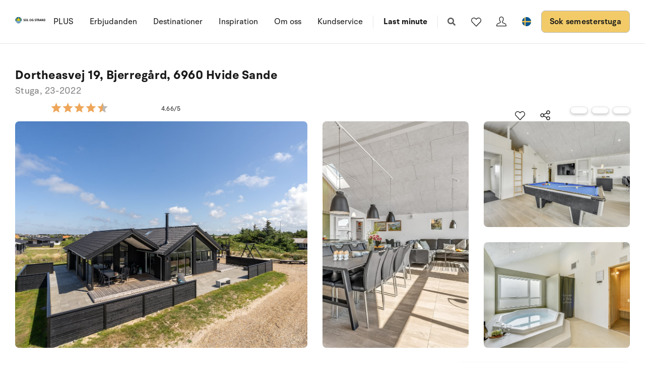

--- FILE ---
content_type: text/plain; charset=utf-8
request_url: https://www.sologstrand.se/api/sos/authentication/access-token
body_size: 903
content:
eyJhbGciOiJSUzI1NiIsImtpZCI6IjI5QTY0OTBBRjU0MTM2Q0I2QkVDNUM3OTEzQkZGQzhGQ0Q0NjFDN0VSUzI1NiIsInR5cCI6ImF0K2p3dCIsIng1dCI6IkthWkpDdlZCTnN0cjdGeDVFN184ajgxR0hINCJ9.[base64].[base64]